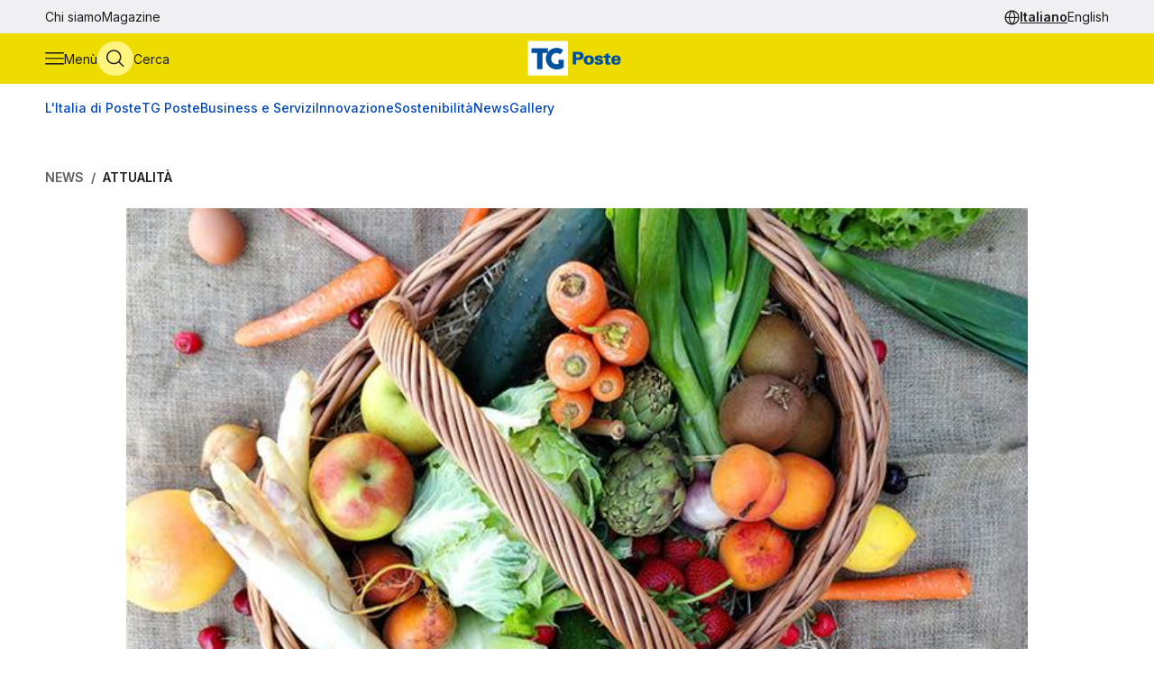

--- FILE ---
content_type: text/html
request_url: https://tgposte.poste.it/2022/02/16/bio-da-record-in-europa-crescono-superfici-in-francia-e-italia/
body_size: 8590
content:
<!doctype html><html data-bs-theme=light lang=it-IT><head data-pagefind-ignore><meta charset=utf-8><meta name=viewport content="width=device-width,initial-scale=1,maximum-scale=2"><link rel=icon href=https://tgposte.poste.it/favicon.png><link rel=preconnect href=https://fonts.googleapis.com><link rel=preconnect href=https://fonts.gstatic.com crossorigin><link href="https://fonts.googleapis.com/css2?family=Inter:wght@100;200;300;400;500;600;700;800;900&display=swap" rel=stylesheet><link rel=stylesheet href=https://tgposte.poste.it/scss/style.min.f4d2b30e9f991a3f6d5ca2b7511b2ccc4c61b52f790c875e508fdff6c5d69e58.css><link rel=stylesheet href=https://tgposte.poste.it/icomoon/style.css><script type=text/javascript src=https://tgposte.poste.it/js/datepicker.min.js defer></script>
<script type=text/javascript src=https://tgposte.poste.it/ts/main.min.js defer></script><meta name=description content="Raggiunto un livello record nel 2020 con un valore di 52 miliardi di euro (45 miliardi nell'Ue): il nostro Paese vanta 2,1 milioni di terra bio"><meta name=robots content="follow, index, max-snippet:-1, max-video-preview:-1, max-image-preview:large"><meta property="og:locale" content="it-IT"><meta property="og:type" content="article"><meta property="og:title" content="Bio da record in Europa, crescono superfici in Francia e Italia"><meta property="og:description" content="Raggiunto un livello record nel 2020 con un valore di 52 miliardi di euro (45 miliardi nell'Ue): il nostro Paese vanta 2,1 milioni di terra bio"><meta property="og:url" content="https://tgposte.poste.it/2022/02/16/bio-da-record-in-europa-crescono-superfici-in-francia-e-italia/"><meta property="og:site_name" content="TG Poste"><meta property="og:image" content="https://www.media.poste.it/51392677-1c78-4e23-9c0e-aa4064278d20/card_md/jpeg/img-superfici_bio_in_europa@1x"><meta property="og:image:alt" content="Bio da record in Europa, crescono superfici in Francia e Italia"><meta property="og:image:type" content="image/jpeg"><meta name=twitter:card content="summary_large_image"><meta name=twitter:title content="Bio da record in Europa, crescono superfici in Francia e Italia"><meta name=twitter:description content="Raggiunto un livello record nel 2020 con un valore di 52 miliardi di euro (45 miliardi nell'Ue): il nostro Paese vanta 2,1 milioni di terra bio"><meta name=twitter:image content="https://www.media.poste.it/51392677-1c78-4e23-9c0e-aa4064278d20/card_md/jpeg/img-superfici_bio_in_europa@1x"><title>Bio da record in Europa, crescono superfici in Francia e Italia</title><script type=application/ld+json class=json-ld-schema>{"@context":"https://schema.org","@graph":[{"@id":"https://tgposte.poste.it/#organization","@type":["NewsMediaOrganization","Organization"],"logo":{"@id":"https://tgposte.poste.it/#logo","@type":"ImageObject","caption":"TG Poste","height":"130","inLanguage":"it-IT","url":"https://tgposte.poste.it/tg-poste-logo.png","width":"366"},"name":"TG Poste","url":"https://tgposte.poste.it/"},{"@id":"https://tgposte.poste.it/#website","@type":"WebSite","inLanguage":"it-IT","name":"TG Poste","publisher":{"@id":"https://tgposte.poste.it/#organization"},"url":"https://tgposte.poste.it/"},{"@id":"https://tgposte.poste.it/2022/02/16/bio-da-record-in-europa-crescono-superfici-in-francia-e-italia/#webpage","@type":"WebPage","about":{"@id":"https://tgposte.poste.it/#organization"},"datePublished":"2022-02-16T06:06:40Z","inLanguage":"it-IT","isPartOf":{"@id":"https://tgposte.poste.it/#website"},"name":"Bio da record in Europa, crescono superfici in Francia e Italia","primaryImageOfPage":{"@id":"https://www.media.poste.it/51392677-1c78-4e23-9c0e-aa4064278d20/cover/jpeg/img-superfici_bio_in_europa@1x"},"url":"https://tgposte.poste.it/2022/02/16/bio-da-record-in-europa-crescono-superfici-in-francia-e-italia/"},{"@id":"https://www.media.poste.it/51392677-1c78-4e23-9c0e-aa4064278d20/cover/jpeg/img-superfici_bio_in_europa@1x","@type":"ImageObject","caption":"","inLanguage":"it-IT","url":"https://www.media.poste.it/51392677-1c78-4e23-9c0e-aa4064278d20/cover/jpeg/img-superfici_bio_in_europa@1x"},{"@id":"https://tgposte.poste.it/2022/02/16/bio-da-record-in-europa-crescono-superfici-in-francia-e-italia/#richSnippet","@type":"NewsArticle","datePublished":"2022-02-16T06:06:40Z","description":"Raggiunto un livello record nel 2020 con un valore di 52 miliardi di euro (45 miliardi nell'Ue): il nostro Paese vanta 2,1 milioni di terra bio","headline":"Bio da record in Europa, crescono superfici in Francia e Italia","image":{"@id":"https://www.media.poste.it/51392677-1c78-4e23-9c0e-aa4064278d20/cover/jpeg/img-superfici_bio_in_europa@1x"},"inLanguage":"it-IT","isPartOf":{"@id":"https://tgposte.poste.it/2022/02/16/bio-da-record-in-europa-crescono-superfici-in-francia-e-italia/#webpage"},"keywords":"","mainEntityOfPage":{"@id":"https://tgposte.poste.it/2022/02/16/bio-da-record-in-europa-crescono-superfici-in-francia-e-italia/#webpage"},"name":"Bio da record in Europa, crescono superfici in Francia e Italia","publisher":{"@id":"https://tgposte.poste.it/#organization"}},{"@id":"https://tgposte.poste.it/autore/redazione-postenews/","@type":"Person","name":"redazione Postenews","url":"https://tgposte.poste.it/autore/redazione-postenews/","worksFor":{"@id":"https://tgposte.poste.it/#organization"}}]}</script><script type=text/javascript>function replace(e){return e?(e=e.replaceAll("{[title]}","Bio da record in Europa, crescono superfici in Francia e Italia"),e=e.replaceAll("{[url]}","2022/02/16/bio-da-record-in-europa-crescono-superfici-in-francia-e-italia"),e=e.replaceAll("{[category]}","Attualità"),e=e.replaceAll("{[date-url]}","/2022/02/16/"),e):""}var digitalData={page:{},player:{}};const{pagename="",section_level1="",section_level2="",section_level3="",tagslist="",mediatitle="",mediauri="",mediaplaybacktype="",mediacdntype=""}={mediacdntype:"",mediaplaybacktype:"",mediatitle:"",mediauri:"",pagename:"{[title]}",section_level1:"{[date-url]}",section_level2:"",section_level3:"",tagslist:"{[category]}"};digitalData.page={pageName:replace(pagename),section_level1:replace(section_level1),section_level2:replace(section_level2),section_level3:replace(section_level3),tagsList:replace(tagslist)},digitalData.player={mediaTitle:mediatitle,mediaUri:mediauri,mediaPlaybackType:mediaplaybacktype,mediaCDNType:mediacdntype}</script><script src=https://assets.adobedtm.com/4d622ce80bd2/9d27b3a72317/launch-EN282b419c36be4dcabca54cfddcf79486.min.js async></script><meta name=google-site-verification content="3yWe21QQB_R2qKeY5lR7e3EUJBllT27jXzjOdWze8bE"><meta name=google-site-verification content="Y4UagvRKs9ve20ZHg8ovnV83WPqxLOSwRwYLK_BwWp8"></head><body><tgp-header data-bs-theme=light><header data-pagefind-ignore><div class=header><span id=page-top></span><a id=skiplink class=visually-hidden-focusable href=#content>Vai al contenuto principale</a><div class="navbar navbar__secondary d-none d-lg-flex"><div class="container-custom d-flex"><nav><ul class=nav><li class=nav-item><a class=nav-link href=https://tgposte.poste.it/chi-siamo/ title="Chi siamo" target=_self>Chi siamo</a></li><li class=nav-item><a class=nav-link href=https://tgposte.poste.it/magazine/ title=Magazine target=_self>Magazine</a></li></ul></nav><div class="navbar__language-picker ms-auto"><nav class=language-picker aria-label="Cambia lingua"><span class=icon-language></span>
<a href=https://tgposte.poste.it/ class=active aria-current=page>Italiano</a>
<a href=https://tgposte.poste.it/en/>English</a></nav></div></div></div><div class="navbar navbar__primary"><div class="navbar__primary__items container-custom d-flex"><ul class=navbar-nav><li class=nav-item><button class="btn btn-icon btn-menu" type=button data-bs-toggle=offcanvas data-bs-target=#offcanvas-menu aria-controls=offcanvas-menu aria-label="Apri menù di navigazione">
<span class="icon-menu large"></span>
<span class="btn-icon-label d-none d-lg-inline">Menù</span></button></li><li class=nav-item><button class="btn btn-icon btn-cerca" type=button data-bs-toggle=offcanvas data-bs-target=#offcanvas-search aria-controls=offcanvas-search aria-label="Apri menù di ricerca">
<span class="icon-search large"></span>
<span class="btn-icon-label d-none d-lg-inline">Cerca</span></button></li></ul><div class="nav-link navbar-brand" data-bs-theme=light><a href=https://tgposte.poste.it/ aria-label="Vai alla home page"><img class=img-fluid src=https://tgposte.poste.it/tg-poste-logo.svg alt></a></div><div class=navbar__language-picker><nav class=language-picker aria-label="Cambia lingua"><span class=icon-language></span>
<a href=https://tgposte.poste.it/ class=active aria-current=page>Italiano</a>
<a href=https://tgposte.poste.it/en/>English</a></nav></div></div></div><div class=container-custom><section class="featured-topics d-none d-lg-block"><nav class="d-flex py-3 justify-content-center justify-content-xl-start"><ul class="d-flex gap-4 list-unstyled mb-0" role=list><li><a href=https://tgposte.poste.it/canale/italia-di-poste/ title="L'Italia di Poste">L'Italia di Poste</a></li><li><a href=https://tgposte.poste.it/tgposte/ title="TG Poste">TG Poste</a></li><li><a href=https://tgposte.poste.it/canale/business-e-servizi/ title="Business e Servizi">Business e Servizi</a></li><li><a href=https://tgposte.poste.it/canale/innovazione/ title=Innovazione>Innovazione</a></li><li><a href=https://tgposte.poste.it/canale/sostenibilita/ title=Sostenibilità>Sostenibilità</a></li><li><a href=https://tgposte.poste.it/canale/news/ title=News>News</a></li><li><a href=https://tgposte.poste.it/gallery/ title=Gallery>Gallery</a></li></ul></nav></section></div></div><div id=offcanvas-menu class="side-menu offcanvas offcanvas-start" tabindex=-1 aria-labelledby=offcanvas-menu-label><div class=offcanvas-body><tgp-side-menu><div class=side-menu__first-level><h2 class="offcanvas-title visually-hidden" id=offcanvas-menu-label>Menù di navigazione</h2><button type=button class=btn-close data-bs-dismiss=offcanvas aria-label='Chiudi menù di navigazione'>
<span class=icon-close></span></button><nav class=first-level__trends aria-labelledby=first-level__tendenze><h3 id=first-level__tendenze class="fw-bold trends-title">Tendenze</h3><ul class="d-flex gap-3 list-unstyled mb-0 trends"><li><a href=https://tgposte.poste.it/canale/italia-di-poste/polis/ target=_self title=Polis>Polis</a></li><li><a href=https://tgposte.poste.it/canale/italia-di-poste/lavoro/ target=_self title=Lavoro>Lavoro</a></li><li><a href=https://tgposte.poste.it/tag/energia/ target=_self title=Energia>Energia</a></li><li><a href=https://tgposte.poste.it/tag/sicurezza/ target=_self title=Sicurezza>Sicurezza</a></li></ul></nav><hr><nav aria-labelledby=first-level__categories><h3 id=first-level__categories class="fs-5 fw-normal">Categorie</h3><ul class="list-unstyled mt-4 mb-0"><li class=my-2><a data-target=#side-menu__second-level--l_italia_di_poste href=https://tgposte.poste.it/canale/italia-di-poste/ title="L'Italia di Poste" target=_self class="text-reset fs-6 fw-bold d-flex justify-content-between py-1">L'Italia di Poste
<span class="icon-chevron-right-menu sub-menu-arrow d-flex align-items-center"></span></a></li><li class=my-2><a data-target=#side-menu__second-level--tg_poste href=https://tgposte.poste.it/tgposte/ title="TG Poste" target=_self class="text-reset fs-6 fw-bold d-flex justify-content-between py-1">TG Poste
<span class="icon-chevron-right-menu sub-menu-arrow d-flex align-items-center"></span></a></li><li class=my-2><a data-target=#side-menu__second-level--business_e_servizi href=https://tgposte.poste.it/canale/business-e-servizi/ title="Business e Servizi" target=_self class="text-reset fs-6 fw-bold d-flex justify-content-between py-1">Business e Servizi
<span class="icon-chevron-right-menu sub-menu-arrow d-flex align-items-center"></span></a></li><li class=my-2><a data-target=#side-menu__second-level--innovazione href=https://tgposte.poste.it/canale/innovazione/ title=Innovazione target=_self class="text-reset fs-6 fw-bold d-flex justify-content-between py-1">Innovazione
<span class="icon-chevron-right-menu sub-menu-arrow d-flex align-items-center"></span></a></li><li class=my-2><a data-target=#side-menu__second-level--sostenibilit_ href=https://tgposte.poste.it/canale/sostenibilita/ title=Sostenibilità target=_self class="text-reset fs-6 fw-bold d-flex justify-content-between py-1">Sostenibilità
<span class="icon-chevron-right-menu sub-menu-arrow d-flex align-items-center"></span></a></li><li class=my-2><a data-target=#side-menu__second-level--news href=https://tgposte.poste.it/canale/news/ title=News target=_self class="text-reset fs-6 fw-bold d-flex justify-content-between py-1">News
<span class="icon-chevron-right-menu sub-menu-arrow d-flex align-items-center"></span></a></li><li class=my-2><a href=https://tgposte.poste.it/gallery/ title=Gallery target=_self class="text-reset fs-6 fw-bold d-flex justify-content-between py-1">Gallery</a></li></ul></nav><hr><nav class=first-level__altro aria-labelledby=first-level__altro><h3 class=visually-hidden id=first-level__altro>Altri link</h3><ul class="list-unstyled products mb-0"><li class=py-2><a class="text-reset fw-bold" href=https://tgposte.poste.it/chi-siamo/ title="Chi siamo">Chi siamo</a></li><li class=py-2><a class="text-reset fw-bold" href=https://tgposte.poste.it/magazine/ title=Magazine>Magazine</a></li><li class=py-2><a class="text-reset fw-bold" href=https://tgposte.poste.it/en/ title="Versione inglese">Versione inglese</a></li></ul></nav><div class=d-lg-none><nav class=language-picker aria-label="Cambia lingua"><span class=icon-language></span>
<a href=https://tgposte.poste.it/ class=active aria-current=page>Italiano</a>
<a href=https://tgposte.poste.it/en/>English</a></nav></div></div><div class=side-menu__second-level><button class="go-back visually-hidden-focusable-lg side-menu__second-level__go-back">
Torna al menù principale</button><hr class=d-lg-none><nav class=side-menu__second-level__submenu id=side-menu__second-level--l_italia_di_poste aria-labelledby=side-menu__second-level--l_italia_di_poste__title><h2 id=side-menu__second-level--l_italia_di_poste__title class="side-menu__second-level__title fw-bold fs-4">L'Italia di Poste</h2><a class=read-more href=https://tgposte.poste.it/canale/italia-di-poste/ target=_self>Esplora sezione</a><hr><ul class=list-unstyled><li class=my-3><a class="text-reset fs-6 fw-bold" href=https://tgposte.poste.it/canale/italia-di-poste/storie/ target=_self title=Storie>Storie</a></li><li class=my-3><a class="text-reset fs-6 fw-bold" href=https://tgposte.poste.it/canale/italia-di-poste/iniziative-locali/ target=_self title="Iniziative Locali">Iniziative Locali</a></li><li class=my-3><a class="text-reset fs-6 fw-bold" href=https://tgposte.poste.it/canale/italia-di-poste/lavoro/ target=_self title=Lavoro>Lavoro</a></li><li class=my-3><a class="text-reset fs-6 fw-bold" href=https://tgposte.poste.it/canale/italia-di-poste/polis/ target=_self title=Polis>Polis</a></li></ul></nav><nav class=side-menu__second-level__submenu id=side-menu__second-level--tg_poste aria-labelledby=side-menu__second-level--tg_poste__title><h2 id=side-menu__second-level--tg_poste__title class="side-menu__second-level__title fw-bold fs-4">TG Poste</h2><a class=read-more href=https://tgposte.poste.it/tgposte/ target=_self>Esplora sezione</a><hr><ul class=list-unstyled><li class=my-3><a class="text-reset fs-6 fw-bold" href=https://tgposte.poste.it/tgposte/tg-poste-on-demand/ target=_self title="TG Poste On Demand">TG Poste On Demand</a></li><li class=my-3><a class="text-reset fs-6 fw-bold" href=https://tgposte.poste.it/tgposte/tg-poste-lis/ target=_self title="TG Poste LIS">TG Poste LIS</a></li></ul></nav><nav class=side-menu__second-level__submenu id=side-menu__second-level--business_e_servizi aria-labelledby=side-menu__second-level--business_e_servizi__title><h2 id=side-menu__second-level--business_e_servizi__title class="side-menu__second-level__title fw-bold fs-4">Business e Servizi</h2><a class=read-more href=https://tgposte.poste.it/canale/business-e-servizi/ target=_self>Esplora sezione</a><hr><ul class=list-unstyled><li class=my-3><a class="text-reset fs-6 fw-bold" href=https://tgposte.poste.it/canale/business-e-servizi/economia-e-mercati/ target=_self title="Economia e Mercati">Economia e Mercati</a></li><li class=my-3><a class="text-reset fs-6 fw-bold" href=https://tgposte.poste.it/canale/business-e-servizi/investimenti-e-finanze/ target=_self title="Investimenti e Finanze">Investimenti e Finanze</a></li><li class=my-3><a class="text-reset fs-6 fw-bold" href=https://tgposte.poste.it/canale/business-e-servizi/banche-e-assicurazioni/ target=_self title="Banche e Assicurazioni">Banche e Assicurazioni</a></li><li class=my-3><a class="text-reset fs-6 fw-bold" href=https://tgposte.poste.it/canale/business-e-servizi/logistica-e-servizi-postali/ target=_self title="Logistica e Servizi Postali">Logistica e Servizi Postali</a></li><li class=my-3><a class="text-reset fs-6 fw-bold" href=https://tgposte.poste.it/canale/business-e-servizi/filatelia/ target=_self title=Filatelia>Filatelia</a></li></ul></nav><nav class=side-menu__second-level__submenu id=side-menu__second-level--innovazione aria-labelledby=side-menu__second-level--innovazione__title><h2 id=side-menu__second-level--innovazione__title class="side-menu__second-level__title fw-bold fs-4">Innovazione</h2><a class=read-more href=https://tgposte.poste.it/canale/innovazione/ target=_self>Esplora sezione</a><hr><ul class=list-unstyled><li class=my-3><a class="text-reset fs-6 fw-bold" href=https://tgposte.poste.it/canale/innovazione/digital-transformation/ target=_self title="Digital Transformation">Digital Transformation</a></li><li class=my-3><a class="text-reset fs-6 fw-bold" href=https://tgposte.poste.it/canale/innovazione/servizi-digitali/ target=_self title="Servizi Digitali">Servizi Digitali</a></li><li class=my-3><a class="text-reset fs-6 fw-bold" href=https://tgposte.poste.it/canale/innovazione/pagamenti-digitali/ target=_self title="Pagamenti Digitali">Pagamenti Digitali</a></li><li class=my-3><a class="text-reset fs-6 fw-bold" href=https://tgposte.poste.it/canale/innovazione/cybersecurity-e-sicurezza-informatica/ target=_self title="Cybersecurity e Sicurezza Informatica">Cybersecurity e Sicurezza Informatica</a></li></ul></nav><nav class=side-menu__second-level__submenu id=side-menu__second-level--sostenibilit_ aria-labelledby=side-menu__second-level--sostenibilit___title><h2 id=side-menu__second-level--sostenibilit___title class="side-menu__second-level__title fw-bold fs-4">Sostenibilità</h2><a class=read-more href=https://tgposte.poste.it/canale/sostenibilita/ target=_self>Esplora sezione</a><hr><ul class=list-unstyled><li class=my-3><a class="text-reset fs-6 fw-bold" href=https://tgposte.poste.it/canale/sostenibilita/ambiente/ target=_self title=Ambiente>Ambiente</a></li><li class=my-3><a class="text-reset fs-6 fw-bold" href=https://tgposte.poste.it/canale/sostenibilita/responsabilita-sociale/ target=_self title="Responsabilità Sociale">Responsabilità Sociale</a></li><li class=my-3><a class="text-reset fs-6 fw-bold" href=https://tgposte.poste.it/canale/sostenibilita/sviluppo-sostenibile/ target=_self title="Sviluppo Sostenibile">Sviluppo Sostenibile</a></li><li class=my-3><a class="text-reset fs-6 fw-bold" href=https://tgposte.poste.it/canale/sostenibilita/finanza-sostenibile/ target=_self title="Finanza Sostenibile">Finanza Sostenibile</a></li></ul></nav><nav class=side-menu__second-level__submenu id=side-menu__second-level--news aria-labelledby=side-menu__second-level--news__title><h2 id=side-menu__second-level--news__title class="side-menu__second-level__title fw-bold fs-4">News</h2><a class=read-more href=https://tgposte.poste.it/canale/news/ target=_self>Esplora sezione</a><hr><ul class=list-unstyled><li class=my-3><a class="text-reset fs-6 fw-bold" href=https://tgposte.poste.it/canale/news/attualita/ target=_self title=Attualità>Attualità</a></li><li class=my-3><a class="text-reset fs-6 fw-bold" href=https://tgposte.poste.it/canale/news/focus/ target=_self title=Focus>Focus</a></li><li class=my-3><a class="text-reset fs-6 fw-bold" href=https://tgposte.poste.it/canale/news/interviste/ target=_self title=Interviste>Interviste</a></li><li class=my-3><a class="text-reset fs-6 fw-bold" href=https://tgposte.poste.it/canale/news/associazioni/ target=_self title=Associazioni>Associazioni</a></li></ul></nav><nav class=side-menu__second-level__submenu id=side-menu__second-level--gallery aria-labelledby=side-menu__second-level--gallery__title><h2 id=side-menu__second-level--gallery__title class="side-menu__second-level__title fw-bold fs-4">Gallery</h2><a class=read-more href=https://tgposte.poste.it/gallery/ target=_self>Esplora sezione</a><hr></nav></div></tgp-side-menu></div></div></header></tgp-header><div class="search-overlay offcanvas offcanvas-top" data-bs-backdrop=static tabindex=-1 id=offcanvas-search aria-labelledby=offcanvas-search-label data-bs-theme=blue><div class="offcanvas-body search bg-body-tertiary text-body-tertiary p-0"><div class="offcanvas-header d-flex"><img class=mx-auto src=https://tgposte.poste.it/tg-poste-logo.svg alt>
<button type=button class=btn-close data-bs-dismiss=offcanvas aria-label='Chiudi pannello ricerca'>
<span class=icon-close></span></button></div><div class="container-custom--tight search-overlay__form-container"><h2 id=offcanvas-search-label class="fs-4 fw-semibold">Cerca</h2><div class=search><tgp-search-form><form class=search__form action=https://tgposte.poste.it/search/><div class="d-flex flex-wrap gap-4 align-items-center mb-4 justify-content-between"><label for=query class=visually-hidden>Inserisci ciò che vuoi cercare</label>
<input id=query name=query type=text class="search__text-field flex-grow-1 w-100" placeholder='Cerca notizie, media o storie'>
<button class="btn btn-secondary search__submit-btn" type=submit>
<span class="icon-search me-1"></span> Cerca</button>
<button type=button class="btn btn-icon d-xl-none" type=submit data-bs-toggle=modal data-bs-target=#filters-modal aria-label='Apri pannello filtri'>
Filtri <span class="icon-filter me-1"></span></button></div><div class="modal fade search__filters" id=filters-modal tabindex=-1 aria-labelledby=filters-modal-label aria-hidden=true data-bs-theme=blue><div class="modal-dialog modal-dialog-centered"><div class="modal-content px-3 py-4 px-sm-3 bg-body-tertiary text-body-tertiary"><h2 class="visually-hidden modal-title fs-6" id=filters-modal-label aria-label='Apri pannello filtri'>Filtri</h2><div class="d-flex justify-content-end"><button type=button class="btn-close position-absolute" data-bs-dismiss=modal aria-label='Chiudi pannello filtri'>
<span class=icon-close></span></button></div><h3 class="fs-6 mt-2 mb-3">Data</h3><div class="d-flex flex-wrap gap-2 mb-4"><button type=button class="badge p-2" date-picker-quick-selection data-start-day=0 data-end-day=0>
Oggi</button>
<button type=button class="badge p-2" date-picker-quick-selection data-start-day=-1 data-end-day=-1>
Ieri</button>
<button type=button class="badge p-2" date-picker-quick-selection data-start-day=-6 data-end-day=0>
Ultimi 7 giorni</button>
<button type=button class="badge p-2" date-picker-quick-selection data-start-day=-14 data-end-day=0>
Ultimi 15 giorni</button>
<button type=button class="badge p-2" date-picker-quick-selection data-start-day=-29 data-end-day=0>
Ultimi 30 giorni</button></div><div class="d-flex flex-column mb-3 px-4 py-2 border border-primary rounded"><div class=mx-auto><date-range-picker label='{ T "search_filters_date_title" }'></date-range-picker><div class="d-flex justify-content-end mt-2"><button date-picker-reset type=button class="btn btn-sm btn-link p-0">
Cancella selezione</button></div></div></div><fieldset class="d-flex flex-wrap gap-4 row-gap-2 mb-4" aria-labelledby=content-type-label-modal><h3 class="fs-6 mt-2 mb-3 w-100" id=content-type-label-modal>Tipologia</h3><div class=form-check><input class=form-check-input content-type-filter type=checkbox value=news name=type id=type_notizieCheckbox_modal>
<label class=form-check-label for=type_notizieCheckbox_modal>Notizie</label></div><div class=form-check><input class=form-check-input content-type-filter type=checkbox value=storie_news name=type id=type_storieCheckbox_modal>
<label class=form-check-label for=type_storieCheckbox_modal>Storie</label></div><div class=form-check><input class=form-check-input content-type-filter type=checkbox value=multimedia_news name=type id=type_mediaCheckbox_modal>
<label class=form-check-label for=type_mediaCheckbox_modal>Media</label></div><div class=form-check><input class=form-check-input content-type-filter type=checkbox value=video_on_demand name=type id=type_videoCheckbox_modal>
<label class=form-check-label for=type_videoCheckbox_modal>TG Poste</label></div></fieldset><div><button type=button filter-confirm data-bs-dismiss=modal class="btn btn-md btn-secondary" aria-label='Applica filtri'>
Applica</button></div></div></div></div><div class="d-flex d-xl-none justify-content-between search__filters"><span class=search__result-count aria-live=polite></span></div><div class="d-none d-xl-flex gap-5 align-items-center search__filters"><tgp-dropdown date-picker-dropdown><button type=button aria-expanded=false tgp-dropdown-toggle class="bg-body-tertiary text-body-tertiary" id=date-dropdown-toggle aria-controls=date-dropdown-menu><div class=fw-semibold>Data</div><div id=date-preview class="fw-normal text-nowrap" data-label='Seleziona un intervallo'>Seleziona un intervallo</div></button><div tgp-dropdown-menu id=date-dropdown-menu class="p-4 pb-3 bg-body-tertiary text-body-tertiary"><label for=startDate class=visually-hidden>Data di inizio dell'intervallo</label>
<input readonly type=date name=startDate id=startDate class=d-none>
<label for=endDate class=visually-hidden>Data di fine dell'intervallo</label>
<input readonly type=date name=endDate id=endDate class=d-none><div class="d-flex mb-3"><div class="d-flex flex-column gap-1"><button type=button date-picker-quick-selection data-start-day=0 data-end-day=0>
Oggi</button>
<button type=button date-picker-quick-selection data-start-day=-1 data-end-day=-1>
Ieri</button>
<button type=button date-picker-quick-selection data-start-day=-6 data-end-day=0>
Ultimi 7 giorni</button>
<button type=button date-picker-quick-selection data-start-day=-14 data-end-day=0>
Ultimi 15 giorni</button>
<button type=button date-picker-quick-selection data-start-day=-29 data-end-day=0>
Ultimi 30 giorni</button></div><div class="vr opacity-100 mx-4"></div><date-range-picker label='{ T "search_filters_date_title" }'></date-range-picker></div><div class="d-flex justify-content-between"><button filter-confirm type=button class="btn btn-sm btn-secondary" aria-label='Applica filtro data'>
Applica</button>
<button date-picker-reset type=button class="btn btn-sm btn-link">
Cancella selezione</button></div></div></tgp-dropdown><tgp-dropdown><button type=button aria-expanded=false tgp-dropdown-toggle class="bg-body-tertiary text-body-tertiary" id=type-dropdown-toggle aria-controls=type-dropdown-menu><div id=content-type-label class=fw-semibold>Tipologia</div><div id=content-type-preview class="fw-normal text-nowrap">Seleziona</div></button><div tgp-dropdown-menu class="p-4 pb-3 bg-body-tertiary text-body-tertiary" id=type-dropdown-menu><fieldset class="d-flex flex-column gap-2 mb-3" aria-labelledby=content-type-label><div class=form-check><input class=form-check-input content-type-filter type=checkbox value=news name=type id=type_notizieCheckbox>
<label class=form-check-label for=type_notizieCheckbox>Notizie</label></div><div class=form-check><input class=form-check-input content-type-filter type=checkbox value=storie_news name=type id=type_storieCheckbox>
<label class=form-check-label for=type_storieCheckbox>Storie</label></div><div class=form-check><input class=form-check-input content-type-filter type=checkbox value=multimedia_news name=type id=type_mediaCheckbox>
<label class=form-check-label for=type_mediaCheckbox>Media</label></div><div class=form-check><input class=form-check-input content-type-filter type=checkbox value=video_on_demand name=type id=type_videoCheckbox>
<label class=form-check-label for=type_videoCheckbox>TG Poste</label></div></fieldset><button filter-confirm type=button class="btn btn-sm btn-secondary" aria-label='Applica filtro tipologia'>
Applica</button></div></tgp-dropdown><span class="search__result-count ms-auto" aria-live=polite></span></div></form></tgp-search-form></div></div></div></div><main id=content data-pagefind-body><div style=display:none aria-hidden=true><data data-pagefind-filter=type>news</data>
<data data-pagefind-filter=title>Bio da record in Europa, crescono superfici in Francia e Italia</data>
<data data-pagefind-meta=title>Bio da record in Europa, crescono superfici in Francia e Italia</data>
<data data-pagefind-meta=type>news</data>
<data data-pagefind-filter=lang>it-IT</data>
<data data-pagefind-meta=lang>it-IT</data><data data-pagefind-meta=author>redazione postenews</data>
<data data-pagefind-meta=author_url>https://tgposte.poste.it/autore/redazione-postenews/</data><data data-pagefind-meta=image>https://www.media.poste.it/51392677-1c78-4e23-9c0e-aa4064278d20/card_md/jpeg/img-superfici_bio_in_europa@1x</data>
<data data-pagefind-meta=image_alt>Bio da record in Europa, crescono superfici in Francia e Italia</data>
<data data-pagefind-meta=image_title></data>
<time data-pagefind-filter=date>2022-02-16</time>
<time data-pagefind-meta=date>2022-02-16</time></div><article class=page-article><div class="container-custom d-flex flex-wrap justify-content-between gap-4 mb-4"><nav class=breadcrumb-container aria-label="Percorso di navigazione"><ol class=breadcrumb><li class=breadcrumb-item><a href=https://tgposte.poste.it/canale/news/>News</a></li><li class="breadcrumb-item active"><a href=https://tgposte.poste.it/canale/news/attualita/>Attualità</a></li></ol></nav></div><div class=container-custom--tight><div class=row><div class=col-12><header class=article-header><picture class=article-header__img><source media=(min-width:500px) srcset=https://www.media.poste.it/51392677-1c78-4e23-9c0e-aa4064278d20/cover/jpeg/img-superfici_bio_in_europa@1x type=image/jpeg width=1440 height=500><img src=https://www.media.poste.it/51392677-1c78-4e23-9c0e-aa4064278d20/cover/jpeg/img-superfici_bio_in_europa@1x alt="Bio da record in Europa, crescono superfici in Francia e Italia" title width=1440 height=500></picture><div class="article-header__body bg-primary-subtle"><a class=article-header__section href=https://tgposte.poste.it/canale/news/attualita/>Attualità</a><h1 data-pagefind-meta=title class=article-header__title>Bio da record in Europa, crescono superfici in Francia e Italia</h1><div data-pagefind-ignore class=article-header__details><ul class=article-header__tags><li><a href=https://tgposte.poste.it/tag/poste-italiane/ class=badge>Poste Italiane</a></li></ul><div><time class=article-header__date pubdate datetime=2022-02-16>16 febbraio 2022</time><address data-pagefind-ignore class=article-header__author>di
<a rel=author href=https://tgposte.poste.it/autore/redazione-postenews/>redazione Postenews</a></address></div><div class=article-header__summary>Raggiunto un livello record nel 2020 con un valore di 52 miliardi di euro (45 miliardi nell'Ue): il nostro Paese vanta 2,1 milioni di terra bio</div><div class=article-header__social><a href="https://www.facebook.com/sharer/sharer.php?u=https://tgposte.poste.it/2022/02/16/bio-da-record-in-europa-crescono-superfici-in-francia-e-italia/" target=_blank><span class=icon-facebook-logo></span>
<span class=visually-hidden>Condividi su Facebook</span></a>
<a href="https://twitter.com/intent/tweet?text=Bio%20da%20record%20in%20Europa,%20crescono%20superfici%20in%20Francia%20e%20Italia&amp;url=https://tgposte.poste.it/2022/02/16/bio-da-record-in-europa-crescono-superfici-in-francia-e-italia/&amp;via=TG%20Poste" target=_blank><span class=icon-twitter></span>
<span class=visually-hidden>Condividi su X (Twitter)</span></a></div></div></div></header></div><div class=col-12><div class=article-content><p>Il mercato bio europeo ha raggiunto un livello record nel 2020 con un valore di 52 miliardi di euro (45 miliardi nell'Ue). È un incremento del 15% rispetto al 2019, il tasso di crescita più alto dell'ultimo decennio. Sono i dati del report 'The World of Organic Agriculture 2022', curato dall'Istituto di ricerca sull'agricoltura biologica (FiBL) con il sostegno della Federazione internazionale del settore, Ifoam.</p><p><h2>Crescono le superfici</h2></p><p>Anche le superfici coltivate con metodo biologico crescono nell'Ue, di 700mila ettari (+5,3%). I terreni Bio coprono il 9,3% del totale di quelli coltivati nell'Ue. La Francia è il paese che in valore assoluto ha più terra Bio, 2,5 milioni di ettari, più di Spagna (2,4 milioni di ettari) e Italia (2,1 milioni). Tra i paesi che hanno aumentato di più le superfici a Bio ci sono ancora la Francia, con 307mila ettari in più rispetto al 2019, e l'Italia di 102mila ettari.</p><p><h2>Gli altri primati bio comunitari</h2></p><p>Tra le economie agricole più importanti dell'Ue, quella nazionale mantiene la percentuale più elevata di superfici Bio sul totale, il 16% contro il 10% della Germania e della Spagna, e il 9% della Francia. L'Italia, infine, mantiene il primato Ue anche per numero di produttori e di trasformatori di alimenti biologici.</p></div></div></div></div></article><div class="bg-primary-subtle py-4"><div class="container-custom--tight px-xl-0"><div class=article-related data-pagefind-ignore><h2 class=article-related__title>Correlati</h2><div class=article-related__carousel><tgp-carousel><div data-pagefind-ignore class=swiper data-cols-desktop=3 data-cols-tablet=2 data-cols-mobile=1 data-rows-desktop=1 data-rows-tablet=2 data-rows-mobile=3><div class=swiper-wrapper><div class=swiper-slide><tgp-link-block><article class="article-card article-card--small-tablet-landscape"><picture class=article-card__picture><source srcset=https://www.media.poste.it/6879b366-81e6-454d-a695-b5597309b11c/card_md/webp/filatelia-borghi_ditalia@1x type=image/webp><img class=article-card__img src=https://www.media.poste.it/6879b366-81e6-454d-a695-b5597309b11c/card_md/jpeg/filatelia-borghi_ditalia@1x alt="Poste presenta il volume “Viaggio nei borghi più belli d’Italia. Cento ritratti della meraviglia attraverso la filatelia”" title="Poste presenta il volume “Viaggio nei borghi più belli d’Italia. Cento ritratti della meraviglia attraverso la filatelia”" decoding=async loading=lazy></picture><div class=article-card__body><a href=https://tgposte.poste.it/2026/01/18/poste-presenta-il-volume-viaggio-nei-borghi-piu-belli-ditalia-cento-ritratti-della-meraviglia-attraverso-la-filatelia/ data-main-link><h3 class=article-card__title>Poste presenta il volume “Viaggio nei borghi più belli d’Italia. Cento ritratti della meraviglia attraverso la filatelia”</h3></a><div class=article-card__details><address class=article-card__author><a rel=author href=https://tgposte.poste.it/autore/redazione-postenews/>di
redazione Postenews</a></address></div></div></article></tgp-link-block></div><div class=swiper-slide><tgp-link-block><article class="article-card article-card--small-tablet-landscape"><picture class=article-card__picture><source srcset=https://www.media.poste.it/3b4f2c26-60cc-4c41-9944-0b36a9b8f437/card_md/webp/poste-ufficio_postale@1x type=image/webp><img class=article-card__img src=https://www.media.poste.it/3b4f2c26-60cc-4c41-9944-0b36a9b8f437/card_md/jpeg/poste-ufficio_postale@1x alt="Così Polis ha trasformato gli uffici postali a Treviso e in provincia" title="Così Polis ha trasformato gli uffici postali a Treviso e in provincia" decoding=async loading=lazy></picture><div class=article-card__body><a href=https://tgposte.poste.it/2026/01/17/cosi-polis-ha-trasformato-gli-uffici-postali-a-treviso-e-in-provincia/ data-main-link><h3 class=article-card__title>Così Polis ha trasformato gli uffici postali a Treviso e in provincia</h3></a><div class=article-card__details><address class=article-card__author><a rel=author href=https://tgposte.poste.it/autore/redazione-postenews/>di
redazione Postenews</a></address></div></div></article></tgp-link-block></div><div class=swiper-slide><tgp-link-block><article class="article-card article-card--small-tablet-landscape"><picture class=article-card__picture><source srcset=https://www.media.poste.it/cbfee38e-f36a-4c21-86f4-2a1717ce1375/card_md/webp/polis-ufficio_postale@1x type=image/webp><img class=article-card__img src=https://www.media.poste.it/cbfee38e-f36a-4c21-86f4-2a1717ce1375/card_md/jpeg/polis-ufficio_postale@1x alt="Polis a Bolzano: i servizi digitali della PA arrivano a Meltina" title="Polis a Bolzano: i servizi digitali della PA arrivano a Meltina" decoding=async loading=lazy></picture><div class=article-card__body><a href=https://tgposte.poste.it/2026/01/16/polis-a-bolzano-i-servizi-digitali-della-pa-arrivano-a-meltina/ data-main-link><h3 class=article-card__title>Polis a Bolzano: i servizi digitali della PA arrivano a Meltina</h3></a><div class=article-card__details><address class=article-card__author><a rel=author href=https://tgposte.poste.it/autore/redazione-postenews/>di
redazione Postenews</a></address></div></div></article></tgp-link-block></div><div class=swiper-slide><tgp-link-block><article class="article-card article-card--small-tablet-landscape"><picture class=article-card__picture><source srcset=https://www.media.poste.it/170dff0a-08a2-47ac-ad16-2b3f5cf280ce/card_md/webp/portalettere-scuola_ferrara@1x type=image/webp><img class=article-card__img src=https://www.media.poste.it/170dff0a-08a2-47ac-ad16-2b3f5cf280ce/card_md/jpeg/portalettere-scuola_ferrara@1x alt="Poste in cattedra in una scuola di Ferrara: ecco come viaggia una lettera" title="Poste in cattedra in una scuola di Ferrara: ecco come viaggia una lettera" decoding=async loading=lazy></picture><div class=article-card__body><a href=https://tgposte.poste.it/2026/01/16/poste-in-cattedra-in-una-scuola-di-ferrara-ecco-come-viaggia-una-lettera/ data-main-link><h3 class=article-card__title>Poste in cattedra in una scuola di Ferrara: ecco come viaggia una lettera</h3></a><div class=article-card__details><address class=article-card__author><a rel=author href=https://tgposte.poste.it/autore/redazione-postenews/>di
redazione Postenews</a></address></div></div></article></tgp-link-block></div><div class=swiper-slide><tgp-link-block><article class="article-card article-card--small-tablet-landscape"><picture class=article-card__picture><source srcset=https://www.media.poste.it/f8948681-28cf-4260-9156-9ecb9e5635b0/card_md/webp/polis-passaporti@1x type=image/webp><img class=article-card__img src=https://www.media.poste.it/f8948681-28cf-4260-9156-9ecb9e5635b0/card_md/jpeg/polis-passaporti@1x alt="Passaporti e altri servizi: Polis continua ad espandersi in tutta Italia" title="Passaporti e altri servizi: Polis continua ad espandersi in tutta Italia" decoding=async loading=lazy></picture><div class=article-card__body><a href=https://tgposte.poste.it/2026/01/16/passaporti-e-altri-servizi-polis-continua-ad-espandersi-in-tutta-italia/ data-main-link><h3 class=article-card__title>Passaporti e altri servizi: Polis continua ad espandersi in tutta Italia</h3></a><div class=article-card__details><address class=article-card__author><a rel=author href=https://tgposte.poste.it/autore/redazione-postenews/>di
redazione Postenews</a></address></div></div></article></tgp-link-block></div><div class=swiper-slide><tgp-link-block><article class="article-card article-card--small-tablet-landscape"><picture class=article-card__picture><source srcset=https://www.media.poste.it/00475b6a-cbaa-4aff-a68e-7a19476e0e01/card_md/webp/polis-up_praiano@1x type=image/webp><img class=article-card__img src=https://www.media.poste.it/00475b6a-cbaa-4aff-a68e-7a19476e0e01/card_md/jpeg/polis-up_praiano@1x alt="Salerno, di nuovo operativo in versione Polis l’ufficio postale di Praiano " title="Salerno, di nuovo operativo in versione Polis l’ufficio postale di Praiano " decoding=async loading=lazy></picture><div class=article-card__body><a href=https://tgposte.poste.it/2026/01/15/salerno-di-nuovo-operativo-in-versione-polis-lufficio-postale-di-praiano/ data-main-link><h3 class=article-card__title>Salerno, di nuovo operativo in versione Polis l’ufficio postale di Praiano</h3></a><div class=article-card__details><address class=article-card__author><a rel=author href=https://tgposte.poste.it/autore/redazione-postenews/>di
redazione Postenews</a></address></div></div></article></tgp-link-block></div><div class=swiper-slide><tgp-link-block><article class="article-card article-card--small-tablet-landscape"><picture class=article-card__picture><source srcset=https://www.media.poste.it/6a4c4b50-ae68-4165-b4b5-246fc1c623ad/card_md/webp/poste-italianepalazzo@1x type=image/webp><img class=article-card__img src=https://www.media.poste.it/6a4c4b50-ae68-4165-b4b5-246fc1c623ad/card_md/jpeg/poste-italianepalazzo@1x alt="Poste Italiane è “Top Employer” per il settimo anno consecutivo" title="Poste Italiane è “Top Employer” per il settimo anno consecutivo" decoding=async loading=lazy></picture><div class=article-card__body><a href=https://tgposte.poste.it/2026/01/15/poste-italiane-e-top-employer-per-il-settimo-anno-consecutivo/ data-main-link><h3 class=article-card__title>Poste Italiane è “Top Employer” per il settimo anno consecutivo</h3></a><div class=article-card__details><address class=article-card__author><a rel=author href=https://tgposte.poste.it/autore/redazione-postenews/>di
redazione Postenews</a></address></div></div></article></tgp-link-block></div><div class=swiper-slide><tgp-link-block><article class="article-card article-card--small-tablet-landscape"><picture class=article-card__picture><source srcset=https://www.media.poste.it/bece75af-0189-49ac-8945-d0f4cbbb15eb/card_md/webp/poste_italiane-top1501@1x type=image/webp><img class=article-card__img src=https://www.media.poste.it/bece75af-0189-49ac-8945-d0f4cbbb15eb/card_md/jpeg/poste_italiane-top1501@1x alt="Sedici milioni di utenti: il successo dell’App di Poste sui quotidiani nazionali" title="Sedici milioni di utenti: il successo dell’App di Poste sui quotidiani nazionali" decoding=async loading=lazy></picture><div class=article-card__body><a href=https://tgposte.poste.it/2026/01/15/sedici-milioni-di-utenti-il-successo-dellapp-di-poste-sui-quotidiani-nazionali/ data-main-link><h3 class=article-card__title>Sedici milioni di utenti: il successo dell’App di Poste sui quotidiani nazionali</h3></a><div class=article-card__details><address class=article-card__author><a rel=author href=https://tgposte.poste.it/autore/redazione-postenews/>di
redazione Postenews</a></address></div></div></article></tgp-link-block></div><div class=swiper-slide><tgp-link-block><article class="article-card article-card--small-tablet-landscape"><picture class=article-card__picture><source srcset=https://www.media.poste.it/543878e0-d202-4ebb-a00c-642acb457932/card_md/webp/alberobello-matteo@1x type=image/webp><img class=article-card__img src=https://www.media.poste.it/543878e0-d202-4ebb-a00c-642acb457932/card_md/jpeg/alberobello-matteo@1x alt="Velocità e vicinanza alle persone: ecco perché Matteo, il portalettere di Alberobello, viene chiamato Flash" title="Velocità e vicinanza alle persone: ecco perché Matteo, il portalettere di Alberobello, viene chiamato Flash" decoding=async loading=lazy></picture><div class=article-card__body><a href=https://tgposte.poste.it/2026/01/15/velocita-e-vicinanza-alle-persone-ecco-perche-matteo-il-portalettere-di-alberobello-viene-chiamato-flash/ data-main-link><h3 class=article-card__title>Velocità e vicinanza alle persone: ecco perché Matteo, il portalettere di Alberobello, viene chiamato Flash</h3></a><div class=article-card__details><address class=article-card__author><a rel=author href=https://tgposte.poste.it/autore/redazione-postenews/>di
redazione Postenews</a></address></div></div></article></tgp-link-block></div><div class=swiper-slide><tgp-link-block><article class="article-card article-card--small-tablet-landscape"><picture class=article-card__picture><source srcset=https://www.media.poste.it/cdbafc74-7b50-45bf-99ff-e48a288183ac/card_md/webp/procida-polis@1x type=image/webp><img class=article-card__img src=https://www.media.poste.it/cdbafc74-7b50-45bf-99ff-e48a288183ac/card_md/jpeg/procida-polis@1x alt="L’ufficio postale di Procida di nuovo operativo in versione Polis" title="L’ufficio postale di Procida di nuovo operativo in versione Polis" decoding=async loading=lazy></picture><div class=article-card__body><a href=https://tgposte.poste.it/2026/01/14/lufficio-postale-di-procida-di-nuovo-operativo-in-versione-polis/ data-main-link><h3 class=article-card__title>L’ufficio postale di Procida di nuovo operativo in versione Polis</h3></a><div class=article-card__details><address class=article-card__author><a rel=author href=https://tgposte.poste.it/autore/redazione-postenews/>di
redazione Postenews</a></address></div></div></article></tgp-link-block></div><div class=swiper-slide><tgp-link-block><article class="article-card article-card--small-tablet-landscape"><picture class=article-card__picture><source srcset=https://www.media.poste.it/8dbf7539-89d3-4826-89ce-f0158a8a2ad3/card_md/webp/scolaresca-villalba@1x type=image/webp><img class=article-card__img src=https://www.media.poste.it/8dbf7539-89d3-4826-89ce-f0158a8a2ad3/card_md/jpeg/scolaresca-villalba@1x alt="Caltanissetta: gli alunni di Villalba alla scoperta dell’ufficio postale" title="Caltanissetta: gli alunni di Villalba alla scoperta dell’ufficio postale" decoding=async loading=lazy></picture><div class=article-card__body><a href=https://tgposte.poste.it/2026/01/14/caltanissetta-gli-alunni-di-villalba-alla-scoperta-dellufficio-postale/ data-main-link><h3 class=article-card__title>Caltanissetta: gli alunni di Villalba alla scoperta dell’ufficio postale</h3></a><div class=article-card__details><address class=article-card__author><a rel=author href=https://tgposte.poste.it/autore/redazione-postenews/>di
redazione Postenews</a></address></div></div></article></tgp-link-block></div><div class=swiper-slide><tgp-link-block><article class="article-card article-card--small-tablet-landscape"><picture class=article-card__picture><source srcset=https://www.media.poste.it/b2d6131a-7398-494b-a113-f42489bb0d8d/card_md/webp/francesca-reggio_passaporto@1x type=image/webp><img class=article-card__img src=https://www.media.poste.it/b2d6131a-7398-494b-a113-f42489bb0d8d/card_md/jpeg/francesca-reggio_passaporto@1x alt="Dalla Calabria al Canada grazie a Polis: passaporto “semplice” in ufficio postale" title="Dalla Calabria al Canada grazie a Polis: passaporto “semplice” in ufficio postale" decoding=async loading=lazy></picture><div class=article-card__body><a href=https://tgposte.poste.it/2026/01/14/dalla-calabria-al-canada-grazie-a-polis-passaporto-semplice-in-ufficio-postale/ data-main-link><h3 class=article-card__title>Dalla Calabria al Canada grazie a Polis: passaporto “semplice” in ufficio postale</h3></a><div class=article-card__details><address class=article-card__author><a rel=author href=https://tgposte.poste.it/autore/redazione-postenews/>di
redazione Postenews</a></address></div></div></article></tgp-link-block></div></div><div class=swiper-pagination></div><div class=swiper-navigation><button class=swiper-button-prev>
<span class=icon-caret-left></span></button>
<button class=swiper-button-next>
<span class=icon-caret-right></span></button></div></div></tgp-carousel></div></div></div></div></main><tgp-back-to-top><a href=#page-top data-target=#page-top class="btn btn-secondary" aria-label='Torna a inizio pagina'><span class=icon-arrow-up></span></a></tgp-back-to-top><footer data-bs-theme=light data-pagefind-ignore><div class=footer><div class=container-custom><div class="row align-items-center row-gap-3"><div class="col-12 col-xl-4"><img class="footer__logo img-fluid" src=https://www.media.poste.it/131c3c6d-3f1a-44af-8e7c-ddb645cd41ad/img/png/logo-footer_milanocortina@1x alt></div><div class="col-12 col-xl-4 text-xl-center order-1 order-xl-0"><span>© 2025 - Poste Italiane &nbsp; &nbsp; Partiva iva: 01114601006</span></div><div class="col-12 col-xl-4"><nav class="d-flex gap-3 justify-content-xl-end"><a class=footer__link href=https://tgposte.poste.it/chi-siamo/ target=_self title="Chi siamo">Chi siamo
</a><a class=footer__link href=https://www.poste.it/privacy-policy.html target=_self title="Privacy Policy">Privacy Policy
</a><a class=footer__link href=https://www.poste.it/cookie-policy.html target=_self title="Cookie Policy">Cookie Policy
</a><a class=footer__link href=https://www.poste.it/dichiarazione-accessibilita/ target=_self title="Dichiarazione di accessibilità">Dichiarazione di accessibilità</a><div id=teconsent class=footer__link></div></nav></div></div></div></div></footer><div class=content-alert-browser style=position:fixed;bottom:0;z-index:9999><div id=consent_blackbar></div></div></body></html>